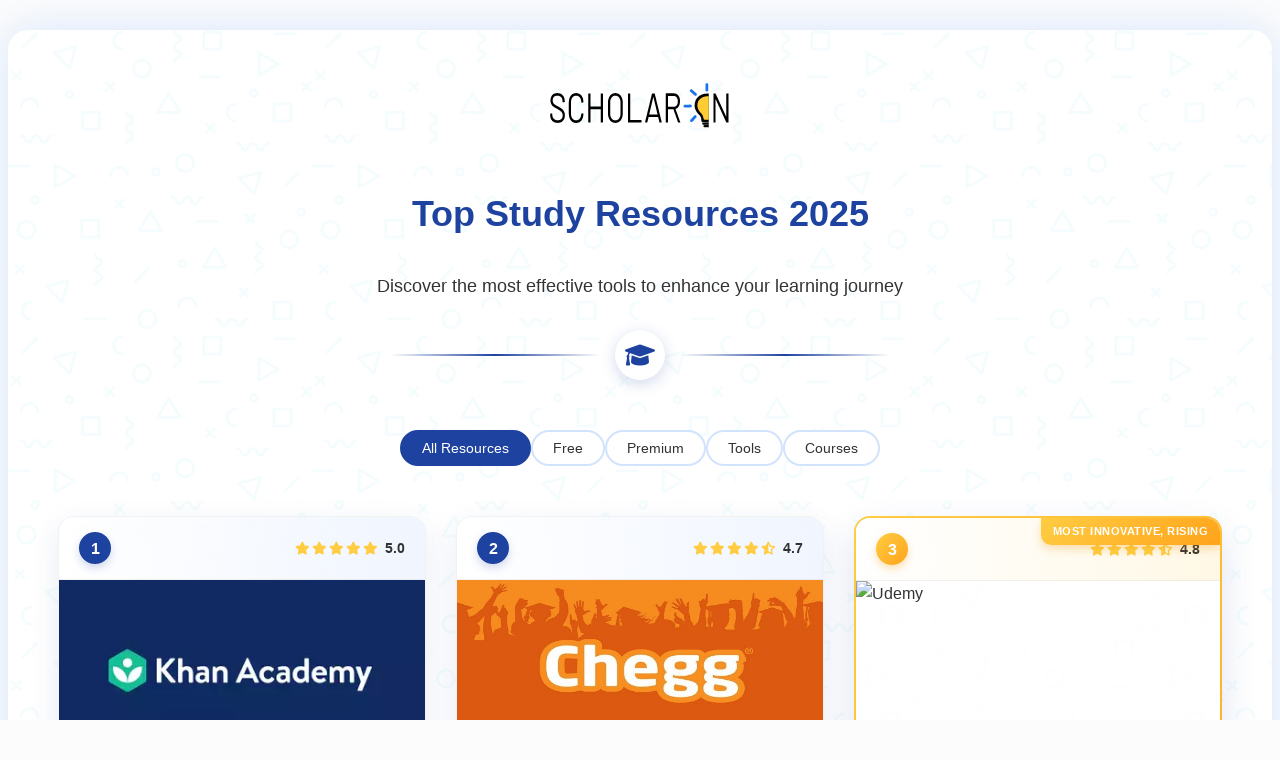

--- FILE ---
content_type: text/html; charset=utf-8
request_url: https://scholaron.com/
body_size: 5735
content:
<!DOCTYPE html>
<html lang="en">
<head>
  <meta charset="utf-8">
  <title>Top Study Resources for Students 2025 | ScholarOn</title>
  <meta name="description" content="Ace your studies with top-tier resources from Scholaron—free and premium tools to help you excel effortlessly!">
  <meta property="og:title" content="Top Study Resources for Students 2025 | ScholarOn"/>
  <meta property="og:description" content="Ace your studies with top-tier resources from Scholaron—free and premium tools to help you excel effortlessly!"/>
  <meta property="og:type" content="website"/>
  <meta property="og:url" content="https://scholaron.com/"/>
  <meta property="og:image" content="images/og-fb-image.png"/>
  <link rel="manifest" href="manifest.json">
  <meta name="theme-color" content="#1e429f">
  <meta name="twitter:card" content="summary_large_image"/>
  <meta name="twitter:title" content="Top Study Resources for Students 2025 | ScholarOn"/>
  <meta name="twitter:site" content="@ScholarOn"/>
  <meta name="twitter:image" content="images/s-twitter-logo.png"/>
  <link rel="apple-touch-icon" href="images/apple-touch-icon.png"/>
  <link rel="shortcut icon" href="favicon.ico" type="image/x-icon"/>
  <link rel="canonical" href="https://scholaron.com/"/>
  <meta name="viewport" content="width=device-width, initial-scale=1.0">
  <!-- Add preconnect for external domains -->
  
  
  <link rel="preconnect" href="https://cdnjs.cloudflare.com">
  <!-- Load CSS with optimized attributes -->
  <link rel="stylesheet" href="https://cdnjs.cloudflare.com/ajax/libs/font-awesome/6.0.0/css/all.min.css" media="print" onload="this.media='all'">
  <style type="text/css">@font-face {font-family:Poppins;font-style:normal;font-weight:300;src:url(/cf-fonts/s/poppins/5.0.11/latin/300/normal.woff2);unicode-range:U+0000-00FF,U+0131,U+0152-0153,U+02BB-02BC,U+02C6,U+02DA,U+02DC,U+0304,U+0308,U+0329,U+2000-206F,U+2074,U+20AC,U+2122,U+2191,U+2193,U+2212,U+2215,U+FEFF,U+FFFD;font-display:swap;}@font-face {font-family:Poppins;font-style:normal;font-weight:300;src:url(/cf-fonts/s/poppins/5.0.11/devanagari/300/normal.woff2);unicode-range:U+0900-097F,U+1CD0-1CF9,U+200C-200D,U+20A8,U+20B9,U+25CC,U+A830-A839,U+A8E0-A8FF;font-display:swap;}@font-face {font-family:Poppins;font-style:normal;font-weight:300;src:url(/cf-fonts/s/poppins/5.0.11/latin-ext/300/normal.woff2);unicode-range:U+0100-02AF,U+0304,U+0308,U+0329,U+1E00-1E9F,U+1EF2-1EFF,U+2020,U+20A0-20AB,U+20AD-20CF,U+2113,U+2C60-2C7F,U+A720-A7FF;font-display:swap;}@font-face {font-family:Poppins;font-style:normal;font-weight:400;src:url(/cf-fonts/s/poppins/5.0.11/latin-ext/400/normal.woff2);unicode-range:U+0100-02AF,U+0304,U+0308,U+0329,U+1E00-1E9F,U+1EF2-1EFF,U+2020,U+20A0-20AB,U+20AD-20CF,U+2113,U+2C60-2C7F,U+A720-A7FF;font-display:swap;}@font-face {font-family:Poppins;font-style:normal;font-weight:400;src:url(/cf-fonts/s/poppins/5.0.11/latin/400/normal.woff2);unicode-range:U+0000-00FF,U+0131,U+0152-0153,U+02BB-02BC,U+02C6,U+02DA,U+02DC,U+0304,U+0308,U+0329,U+2000-206F,U+2074,U+20AC,U+2122,U+2191,U+2193,U+2212,U+2215,U+FEFF,U+FFFD;font-display:swap;}@font-face {font-family:Poppins;font-style:normal;font-weight:400;src:url(/cf-fonts/s/poppins/5.0.11/devanagari/400/normal.woff2);unicode-range:U+0900-097F,U+1CD0-1CF9,U+200C-200D,U+20A8,U+20B9,U+25CC,U+A830-A839,U+A8E0-A8FF;font-display:swap;}@font-face {font-family:Poppins;font-style:normal;font-weight:500;src:url(/cf-fonts/s/poppins/5.0.11/latin/500/normal.woff2);unicode-range:U+0000-00FF,U+0131,U+0152-0153,U+02BB-02BC,U+02C6,U+02DA,U+02DC,U+0304,U+0308,U+0329,U+2000-206F,U+2074,U+20AC,U+2122,U+2191,U+2193,U+2212,U+2215,U+FEFF,U+FFFD;font-display:swap;}@font-face {font-family:Poppins;font-style:normal;font-weight:500;src:url(/cf-fonts/s/poppins/5.0.11/latin-ext/500/normal.woff2);unicode-range:U+0100-02AF,U+0304,U+0308,U+0329,U+1E00-1E9F,U+1EF2-1EFF,U+2020,U+20A0-20AB,U+20AD-20CF,U+2113,U+2C60-2C7F,U+A720-A7FF;font-display:swap;}@font-face {font-family:Poppins;font-style:normal;font-weight:500;src:url(/cf-fonts/s/poppins/5.0.11/devanagari/500/normal.woff2);unicode-range:U+0900-097F,U+1CD0-1CF9,U+200C-200D,U+20A8,U+20B9,U+25CC,U+A830-A839,U+A8E0-A8FF;font-display:swap;}@font-face {font-family:Poppins;font-style:normal;font-weight:600;src:url(/cf-fonts/s/poppins/5.0.11/latin/600/normal.woff2);unicode-range:U+0000-00FF,U+0131,U+0152-0153,U+02BB-02BC,U+02C6,U+02DA,U+02DC,U+0304,U+0308,U+0329,U+2000-206F,U+2074,U+20AC,U+2122,U+2191,U+2193,U+2212,U+2215,U+FEFF,U+FFFD;font-display:swap;}@font-face {font-family:Poppins;font-style:normal;font-weight:600;src:url(/cf-fonts/s/poppins/5.0.11/latin-ext/600/normal.woff2);unicode-range:U+0100-02AF,U+0304,U+0308,U+0329,U+1E00-1E9F,U+1EF2-1EFF,U+2020,U+20A0-20AB,U+20AD-20CF,U+2113,U+2C60-2C7F,U+A720-A7FF;font-display:swap;}@font-face {font-family:Poppins;font-style:normal;font-weight:600;src:url(/cf-fonts/s/poppins/5.0.11/devanagari/600/normal.woff2);unicode-range:U+0900-097F,U+1CD0-1CF9,U+200C-200D,U+20A8,U+20B9,U+25CC,U+A830-A839,U+A8E0-A8FF;font-display:swap;}@font-face {font-family:Poppins;font-style:normal;font-weight:700;src:url(/cf-fonts/s/poppins/5.0.11/latin/700/normal.woff2);unicode-range:U+0000-00FF,U+0131,U+0152-0153,U+02BB-02BC,U+02C6,U+02DA,U+02DC,U+0304,U+0308,U+0329,U+2000-206F,U+2074,U+20AC,U+2122,U+2191,U+2193,U+2212,U+2215,U+FEFF,U+FFFD;font-display:swap;}@font-face {font-family:Poppins;font-style:normal;font-weight:700;src:url(/cf-fonts/s/poppins/5.0.11/devanagari/700/normal.woff2);unicode-range:U+0900-097F,U+1CD0-1CF9,U+200C-200D,U+20A8,U+20B9,U+25CC,U+A830-A839,U+A8E0-A8FF;font-display:swap;}@font-face {font-family:Poppins;font-style:normal;font-weight:700;src:url(/cf-fonts/s/poppins/5.0.11/latin-ext/700/normal.woff2);unicode-range:U+0100-02AF,U+0304,U+0308,U+0329,U+1E00-1E9F,U+1EF2-1EFF,U+2020,U+20A0-20AB,U+20AD-20CF,U+2113,U+2C60-2C7F,U+A720-A7FF;font-display:swap;}</style>
  <link rel="stylesheet" href="resources.css">
  <!-- Fallback for browsers without JavaScript -->
  <noscript>
    <link rel="stylesheet" href="https://cdnjs.cloudflare.com/ajax/libs/font-awesome/6.0.0/css/all.min.css">
    <link rel="stylesheet" href="https://fonts.googleapis.com/css2?family=Poppins:wght@300;400;500;600;700&display=swap">
  </noscript>
  <script type="application/ld+json">
    {
      "@context": "https://schema.org",
      "@type": "WebPage",
      "name": "Top Study Resources for Students 2025 | ScholarOn",
      "description": "Ace your studies with top-tier resources from Scholaron—free and premium tools to help you excel effortlessly!",
      "url": "https://scholaron.com/",
      "publisher": {
        "@type": "Organization",
        "name": "Scholaron",
        "logo": {
          "@type": "ImageObject",
          "url": "https://scholaron.com/scholaron-logo.svg"
        },
        "sameAs": [
          "https://www.facebook.com/scholaron/",
          "https://twitter.com/ScholarOn",
          "https://www.youtube.com/channel/UC4ThN7-j3xzJXhXPiyDH-YA"
        ]
      },
      "mainEntity": {
        "@type": "ItemList",
        "itemListElement": [
          {
            "@type": "ListItem",
            "position": 1,
            "item": {
              "@type": "SoftwareApplication",
              "name": "Khan Academy",
              "applicationCategory": "EducationalApplication",
              "offers": {
                "@type": "Offer",
                "price": "0",
                "priceCurrency": "USD"
              }
            }
          },
          {
            "@type": "ListItem",
            "position": 2,
            "item": {
              "@type": "SoftwareApplication",
              "name": "Chegg",
              "applicationCategory": "EducationalApplication",
              "offers": {
                "@type": "Offer",
                "price": "14.95",
                "priceCurrency": "USD"
              }
            }
          },
          {
            "@type": "ListItem",
            "position": 3,
            "item": {
              "@type": "SoftwareApplication",
              "name": "StudXY.com",
              "applicationCategory": "EducationalApplication",
              "offers": {
                "@type": "Offer",
                "price": "0",
                "priceCurrency": "USD"
              }
            }
          }
        ]
      }
    }
  </script>
</head>

<body>
  <div id="wrap" class="center-div">
    <div class="container">
      <div class="subjectsPanel">
        <!-- Header Section -->
        <div class="resources-top-header">
          <div class="logo-container">
            <img src="scholaron-logo.svg" alt="Scholaron Logo" class="scholaron-logo" width="200" height="60">
          </div>
          <h1 class="main-title">Top Study Resources 2025</h1>
          <p class="main-subtitle">Discover the most effective tools to enhance your learning journey</p>
          
          <div class="header-decoration">
            <div class="decoration-line"></div>
            <div class="decoration-icon"><i class="fas fa-graduation-cap"></i></div>
            <div class="decoration-line"></div>
          </div>
        </div>

        <!-- Filter Navigation -->
        <div class="resources-filter">
          <button class="filter-btn active" data-filter="all">All Resources</button>
          <button class="filter-btn" data-filter="free">Free</button>
          <button class="filter-btn" data-filter="premium">Premium</button>
          <button class="filter-btn" data-filter="tools">Tools</button>
          <button class="filter-btn" data-filter="courses">Courses</button>
        </div>

        <!-- Resources Grid -->
        <div class="resources-grid">
          <!-- Resource 1 -->
          <div class="resource-card" data-categories="free tools">
            <div class="card-header">
              <div class="card-number">1</div>
              <div class="card-rating">
                <i class="fas fa-star"></i>
                <i class="fas fa-star"></i>
                <i class="fas fa-star"></i>
                <i class="fas fa-star"></i>
                <i class="fas fa-star"></i>
                <span>5.0</span>
              </div>
            </div>
            <div class="card-image">
              <img src="Khan-Academy.webp" alt="Khan Academy">
            </div>
            <div class="card-content">
              <h2>Khan Academy</h2>
              <p>Free world-class education with personalized learning resources for all ages, covering math, science, computing, history, art, economics, and more.</p>
              <div class="card-meta">
                <div class="meta-item">
                  <i class="fas fa-users"></i>
                  <span>100M+ Users</span>
                </div>
                <div class="meta-item">
                  <i class="fas fa-globe"></i>
                  <span>190+ Countries</span>
                </div>
              </div>
              <div class="card-tags">
                <span class="tag free">Free</span>
                <span class="tag">Video Lessons</span>
                <span class="tag">Practice Exercises</span>
              </div>
              <div class="card-actions">
                <a href="https://www.khanacademy.org/" class="btn-primary" target="_blank">Visit Resource</a>
                <button class="btn-secondary share" data-title="Khan Academy" data-url="https://www.khanacademy.org/" aria-label="Share Khan Academy"><i class="fas fa-share-alt"></i></button>
              </div>
            </div>
          </div>

          <!-- Resource 2 -->
          <div class="resource-card" data-categories="premium courses">
            <div class="card-header">
              <div class="card-number">2</div>
              <div class="card-rating">
                <i class="fas fa-star"></i>
                <i class="fas fa-star"></i>
                <i class="fas fa-star"></i>
                <i class="fas fa-star"></i>
                <i class="fas fa-star-half-alt"></i>
                <span>4.7</span>
              </div>
            </div>
            <div class="card-image">
              <img src="chegg.jpeg" alt="Chegg">
            </div>
            <div class="card-content">
              <h2>Chegg</h2>
              <p>Get homework help, textbook solutions, expert Q&A, and step-by-step explanations for your toughest subjects, with 24/7 online tutoring available.</p>
              <div class="card-meta">
                <div class="meta-item">
                  <i class="fas fa-book"></i>
                  <span>22M+ Solutions</span>
                </div>
                <div class="meta-item">
                  <i class="fas fa-user-graduate"></i>
                  <span>Expert Tutors</span>
                </div>
              </div>
              <div class="card-tags">
                <span class="tag premium">Premium</span>
                <span class="tag">Homework Help</span>
                <span class="tag">Textbook Solutions</span>
              </div>
              <div class="card-actions">
                <a href="https://www.chegg.com/" class="btn-primary" target="_blank" rel="nofollow">Visit Resource</a>
                <button class="btn-secondary share" data-title="Chegg" data-url="https://www.chegg.com/" aria-label="Share Chegg"><i class="fas fa-share-alt"></i></button>
              </div>
            </div>
          </div>

          <!-- Resource 3 -->
          <div class="resource-card featured" data-categories="free tools">
            <div class="card-header">
              <div class="card-number">3</div>
              <div class="card-rating">
                <i class="fas fa-star"></i>
                <i class="fas fa-star"></i>
                <i class="fas fa-star"></i>
                <i class="fas fa-star"></i>
                <i class="fas fa-star-half-alt"></i>
                <span>4.8</span>
              </div>
              <div class="featured-badge">Most Innovative, Rising</div>
            </div>
            <div class="card-image">
              <img src="https://img-c.udemycdn.com/course/750x422/4077322_a979_4.jpg" alt="Udemy">
            </div>
            <div class="card-content">
              <h2>Udemy</h2>
              <p>A leading online learning platform offering thousands of courses in programming, business, design, and more taught by industry experts. Perfect for skill development and career advancement.</p>
              <div class="card-meta">
                <div class="meta-item">
                  <i class="fas fa-users"></i>
                  <span>2M+ Users</span>
                </div>
                <div class="meta-item">
                  <i class="fas fa-book"></i>
                  <span>50+ Subjects</span>
                </div>
              </div>
              <div class="card-tags">
                <span class="tag free">Free</span>
                <span class="tag">AI Study Tools</span>
                <span class="tag">AI Writing</span>
                <span class="tag">Interactive</span>
              </div>
              <div class="card-actions">
                <a href="https://udemy.com/" class="btn-primary" target="_blank" rel="nofollow">Visit Resource</a>
                <button class="btn-secondary share" data-title="Udemy" data-url="https://udemy.com/" aria-label="Share Udemy"><i class="fas fa-share-alt"></i></button>
              </div>
            </div>
          </div>

          <!-- Resource 4 -->
          <div class="resource-card" data-categories="premium courses">
            <div class="card-header">
              <div class="card-number">4</div>
              <div class="card-rating">
                <i class="fas fa-star"></i>
                <i class="fas fa-star"></i>
                <i class="fas fa-star"></i>
                <i class="fas fa-star"></i>
                <i class="fas fa-star-half-alt"></i>
                <span>4.6</span>
              </div>
            </div>
            <div class="card-image">
              <img src="edx.jpg" alt="edX">
            </div>
            <div class="card-content">
              <h2>edX</h2>
              <p>Take courses from Harvard, MIT, and more top institutions, with options for verified certificates and credit-eligible programs.</p>
              <div class="card-meta">
                <div class="meta-item">
                  <i class="fas fa-university"></i>
                  <span>160+ Partners</span>
                </div>
                <div class="meta-item">
                  <i class="fas fa-user-graduate"></i>
                  <span>3,000+ Courses</span>
                </div>
              </div>
              <div class="card-tags">
                <span class="tag premium">Premium</span>
                <span class="tag">University Courses</span>
                <span class="tag">Professional Certificates</span>
              </div>
              <div class="card-actions">
                <a href="https://www.edx.org/" class="btn-primary" target="_blank" rel="nofollow">Visit Resource</a>
                <button class="btn-secondary share" data-title="edX" data-url="https://www.edx.org/" aria-label="Share edX"><i class="fas fa-share-alt"></i></button>
              </div>
            </div>
          </div>

          <!-- Resource 5 -->
          <div class="resource-card" data-categories="free tools">
            <div class="card-header">
              <div class="card-number">5</div>
              <div class="card-rating">
                <i class="fas fa-star"></i>
                <i class="fas fa-star"></i>
                <i class="fas fa-star"></i>
                <i class="fas fa-star"></i>
                <i class="far fa-star"></i>
                <span>4.1</span>
              </div>
            </div>
            <div class="card-image">
              <img src="quizlet.webp" alt="Quizlet">
            </div>
            <div class="card-content">
              <h2>Quizlet</h2>
              <p>Create and study flashcards for any subject with smart learning tools that adapt to your learning style and help you master material faster.</p>
              <div class="card-meta">
                <div class="meta-item">
                  <i class="fas fa-memory"></i>
                  <span>Spaced Repetition</span>
                </div>
                <div class="meta-item">
                  <i class="fas fa-laptop"></i>
                  <span>Cross-Platform</span>
                </div>
              </div>
              <div class="card-tags">
                <span class="tag free">Free</span>
                <span class="tag">Flashcards</span>
                <span class="tag">Memory Tool</span>
              </div>
              <div class="card-actions">
                <a href="https://quizlet.com/" class="btn-primary" target="_blank" rel="nofollow">Visit Resource</a>
                <button class="btn-secondary share" data-title="Quizlet" data-url="https://quizlet.com/" aria-label="Share Quizlet"><i class="fas fa-share-alt"></i></button>
              </div>
            </div>
          </div>

          <!-- Resource 6 -->
          <div class="resource-card" data-categories="premium tools">
            <div class="card-header">
              <div class="card-number">6</div>
              <div class="card-rating">
                <i class="fas fa-star"></i>
                <i class="fas fa-star"></i>
                <i class="fas fa-star"></i>
                <i class="fas fa-star"></i>
                <i class="fas fa-star-half-alt"></i>
                <span>4.8</span>
              </div>
            </div>
            <div class="card-image">
              <img src="notion.png" alt="Notion">
            </div>
            <div class="card-content">
              <h2>Notion</h2>
              <p>All-in-one workspace for notes, tasks, wikis, and databases that helps students organize their academic life and collaborate on projects.</p>
              <div class="card-meta">
                <div class="meta-item">
                  <i class="fas fa-tasks"></i>
                  <span>Project Management</span>
                </div>
                <div class="meta-item">
                  <i class="fas fa-cloud"></i>
                  <span>Cloud-Based</span>
                </div>
              </div>
              <div class="card-tags">
                <span class="tag premium">Premium</span>
                <span class="tag">Note-taking</span>
                <span class="tag">Organization</span>
              </div>
              <div class="card-actions">
                <a href="https://www.notion.so/" class="btn-primary" target="_blank" rel="nofollow">Visit Resource</a>
                <button class="btn-secondary share" data-title="Notion" data-url="https://www.notion.so/" aria-label="Share Notion"><i class="fas fa-share-alt"></i></button>
              </div>
            </div>
          </div>

          <!-- Resource 7 -->
          <div class="resource-card" data-categories="free tools">
            <div class="card-header">
              <div class="card-number">7</div>
              <div class="card-rating">
                <i class="fas fa-star"></i>
                <i class="fas fa-star"></i>
                <i class="fas fa-star"></i>
                <i class="fas fa-star"></i>
                <i class="fas fa-star"></i>
                <span>4.9</span>
              </div>
            </div>
            <div class="card-image">
              <img src="google-scholar.png" alt="Google Scholar">
            </div>
            <div class="card-content">
              <h2>Google Scholar</h2>
              <p>Search across a wide range of academic literature, including articles, theses, books, and conference papers from academic publishers and repositories.</p>
              <div class="card-meta">
                <div class="meta-item">
                  <i class="fas fa-search"></i>
                  <span>Academic Search</span>
                </div>
                <div class="meta-item">
                  <i class="fas fa-quote-right"></i>
                  <span>Citation Tools</span>
                </div>
              </div>
              <div class="card-tags">
                <span class="tag free">Free</span>
                <span class="tag">Research</span>
                <span class="tag">Academic Papers</span>
              </div>
              <div class="card-actions">
                <a href="https://scholar.google.com/" class="btn-primary" target="_blank">Visit Resource</a>
                <button class="btn-secondary share" data-title="Google Scholar" data-url="https://scholar.google.com/" aria-label="Share Google Scholar"><i class="fas fa-share-alt"></i></button>
              </div>
            </div>
          </div>

          <!-- Resource 8 -->
          <div class="resource-card" data-categories="free tools">
            <div class="card-header">
              <div class="card-number">8</div>
              <div class="card-rating">
                <i class="fas fa-star"></i>
                <i class="fas fa-star"></i>
                <i class="fas fa-star"></i>
                <i class="fas fa-star"></i>
                <i class="far fa-star"></i>
                <span>4.3</span>
              </div>
            </div>
            <div class="card-image">
              <img src="zotero.png" alt="Zotero">
            </div>
            <div class="card-content">
              <h2>Zotero</h2>
              <p>Free, easy-to-use tool to help you collect, organize, cite, and share research sources for papers and projects.</p>
              <div class="card-meta">
                <div class="meta-item">
                  <i class="fas fa-book"></i>
                  <span>Bibliography</span>
                </div>
                <div class="meta-item">
                  <i class="fas fa-folder-open"></i>
                  <span>Research Organization</span>
                </div>
              </div>
              <div class="card-tags">
                <span class="tag free">Free</span>
                <span class="tag">Citation Management</span>
                <span class="tag">Research Tool</span>
              </div>
              <div class="card-actions">
                <a href="https://www.zotero.org/" class="btn-primary" target="_blank" rel="nofollow">Visit Resource</a>
                <button class="btn-secondary share" data-title="Zotero" data-url="https://www.zotero.org/" aria-label="Share Zotero"><i class="fas fa-share-alt"></i></button>
              </div>
            </div>
          </div>

          <!-- Resource 9 -->
          <div class="resource-card" data-categories="free tools">
            <div class="card-header">
              <div class="card-number">9</div>
              <div class="card-rating">
                <i class="fas fa-star"></i>
                <i class="fas fa-star"></i>
                <i class="fas fa-star"></i>
                <i class="fas fa-star"></i>
                <i class="fas fa-star-half-alt"></i>
                <span>4.5</span>
              </div>
            </div>
            <div class="card-image">
              <img src="Wolfram-Alpha.webp" alt="Wolfram Alpha">
            </div>
            <div class="card-content">
              <h2>Wolfram Alpha</h2>
              <p>Computational knowledge engine that answers factual queries by computing answers from structured data rather than providing a list of documents or web pages.</p>
              <div class="card-meta">
                <div class="meta-item">
                  <i class="fas fa-calculator"></i>
                  <span>Problem Solving</span>
                </div>
                <div class="meta-item">
                  <i class="fas fa-flask"></i>
                  <span>Math & Science</span>
                </div>
              </div>
              <div class="card-tags">
                <span class="tag free">Free</span>
                <span class="tag premium">Premium Options</span>
                <span class="tag">Data Analysis</span>
              </div>
              <div class="card-actions">
                <a href="https://www.wolframalpha.com/" class="btn-primary" target="_blank" rel="nofollow">Visit Resource</a>
                <button class="btn-secondary share" data-title="Wolfram Alpha" data-url="https://www.wolframalpha.com/" aria-label="Share Wolfram Alpha"><i class="fas fa-share-alt"></i></button>
              </div>
            </div>
          </div>

          <!-- Resource 10 -->
          <div class="resource-card featured" data-categories="premium tools courses">
            <div class="card-header">
              <div class="card-number">10</div>
              <div class="featured-badge">Featured</div>
              <div class="card-rating">
                <i class="fas fa-star"></i>
                <i class="fas fa-star"></i>
                <i class="fas fa-star"></i>
                <i class="fas fa-star"></i>
                <i class="fas fa-star"></i>
                <span>5.0</span>
              </div>
            </div>
            <div class="card-image">
              <img src="studymerge.png" alt="StudyMerge">
            </div>
            <div class="card-content">
              <h2>StudyMerge</h2>
              <p>Access over 5 million academic notes, step-by-step guides for textbooks, and get 24/7 expert support including AI-assisted answers.</p>
              <div class="card-meta">
                <div class="meta-item">
                  <i class="fas fa-book-open"></i>
                  <span>5M+ Academic Notes</span>
                </div>
                <div class="meta-item">
                  <i class="fas fa-headset"></i>
                  <span>24/7 Expert Support</span>
                </div>
              </div>
              <div class="card-tags">
                <span class="tag premium">Premium</span>
                <span class="tag">Academic Notes</span>
                <span class="tag">Textbook Guides</span>
              </div>
              <div class="card-actions">
                <a href="https://studymerge.com/" class="btn-primary" target="_blank" rel="nofollow">Visit Resource</a>
                <button class="btn-secondary share" data-title="StudyMerge" data-url="https://studymerge.com/" aria-label="Share StudyMerge"><i class="fas fa-share-alt"></i></button>
              </div>
            </div>
          </div>
        </div>

        <!-- Website Submission Section -->
        <div class="newsletter-section">
          <div class="newsletter-content">
            <h3>Submit Your Educational Website</h3>
            <p>Do you have an educational website that could benefit students? We're always looking to feature high-quality learning resources that help students excel. Contact us to have your website considered for our curated list.</p>
            <a href="/cdn-cgi/l/email-protection#442d2a222b0437272c2b2825362b2a6a272b29" class="contact-info">
              <i class="fas fa-envelope"></i>
              <span><span class="__cf_email__" data-cfemail="adc4c3cbc2eddecec5c2c1ccdfc2c383cec2c0">[email&#160;protected]</span></span>
            </a>
            <div class="submission-criteria">
              <p>Our selection criteria include:</p>
              <div class="criteria-list">
                <div class="criteria-item">Educational value and relevance</div>
                <div class="criteria-item">User experience and design</div>
                <div class="criteria-item">Accessibility and reliability</div>
                <div class="criteria-item">Content quality and accuracy</div>
              </div>
            </div>
          </div>
        </div>

        <!-- Footer -->
        <div class="resources-footer">
          <div class="footer-links">
            <a href="index.html">Home</a>
            <a href="privacy-policy.html">Privacy Policy</a>
            <a href="terms-of-use.html">Terms of Use</a>
          </div>
          <div class="footer-social">
            <a href="https://www.facebook.com/scholaron/" class="social-icon" target="_blank" style="text-decoration: none;" aria-label="Visit our Facebook page"><i class="fab fa-facebook-f"></i></a>
            <a href="https://twitter.com/ScholarOn" class="social-icon" target="_blank" style="text-decoration: none;" aria-label="Visit our Twitter profile"><i class="fab fa-twitter"></i></a>
            <a href="https://www.youtube.com/channel/UC4ThN7-j3xzJXhXPiyDH-YA" class="social-icon" target="_blank" style="text-decoration: none;" aria-label="Visit our YouTube channel"><i class="fab fa-youtube"></i></a>
          </div>
          <div class="footer-copyright">
            <p> &copy; 2024 Scholaron.com. All rights reserved.</p>
          </div>
        </div>
      </div>
    </div>
  </div>

  <!-- JavaScript -->
  <script data-cfasync="false" src="/cdn-cgi/scripts/5c5dd728/cloudflare-static/email-decode.min.js"></script><script>
    document.addEventListener('DOMContentLoaded', function() {
      // Filter functionality
      const filterButtons = document.querySelectorAll('.filter-btn');
      const resourceCards = document.querySelectorAll('.resource-card');
      
      filterButtons.forEach(button => {
        button.addEventListener('click', function() {
          // Remove active class from all buttons
          filterButtons.forEach(btn => btn.classList.remove('active'));
          
          // Add active class to clicked button
          this.classList.add('active');
          
          const filter = this.getAttribute('data-filter');
          
          resourceCards.forEach(card => {
            if (filter === 'all') {
              card.style.display = 'flex';
              setTimeout(() => {
                card.style.opacity = '1';
                card.style.transform = 'translateY(0)';
              }, 100);
            } else {
              const categories = card.getAttribute('data-categories');
              
              if (categories.includes(filter)) {
                card.style.display = 'flex';
                setTimeout(() => {
                  card.style.opacity = '1';
                  card.style.transform = 'translateY(0)';
                }, 100);
              } else {
                card.style.opacity = '0';
                card.style.transform = 'translateY(20px)';
                setTimeout(() => {
                  card.style.display = 'none';
                }, 300);
              }
            }
          });
        });
      });
      
      // Share functionality
      const shareButtons = document.querySelectorAll('.share');
      
      shareButtons.forEach(button => {
        button.addEventListener('click', function() {
          const title = this.getAttribute('data-title');
          const url = this.getAttribute('data-url');
          
          // Check if Web Share API is supported
          if (navigator.share) {
            navigator.share({
              title: title,
              url: url
            })
            .then(() => console.log('Shared successfully'))
            .catch((error) => console.log('Error sharing:', error));
          } else {
            // Fallback for browsers that don't support Web Share API
            const tempInput = document.createElement('input');
            document.body.appendChild(tempInput);
            tempInput.value = url;
            tempInput.select();
            document.execCommand('copy');
            document.body.removeChild(tempInput);
            
            // Show a tooltip or notification
            const tooltip = document.createElement('div');
            tooltip.className = 'share-tooltip';
            tooltip.textContent = 'Link copied to clipboard!';
            this.appendChild(tooltip);
            
            setTimeout(() => {
              tooltip.remove();
            }, 2000);
          }
        });
      });
      
      // Animation on scroll
      function isInViewport(element) {
        const rect = element.getBoundingClientRect();
        return (
          rect.top <= (window.innerHeight || document.documentElement.clientHeight) &&
          rect.bottom >= 0
        );
      }
      
      function animateOnScroll() {
        resourceCards.forEach((card, index) => {
          if (isInViewport(card) && !card.classList.contains('animated')) {
            setTimeout(() => {
              card.style.opacity = '1';
              card.style.transform = 'translateY(0)';
              card.classList.add('animated');
            }, index * 100);
          }
        });
      }
      
      // Initial animation
      resourceCards.forEach((card, index) => {
        card.style.opacity = '0';
        card.style.transform = 'translateY(30px)';
        
        setTimeout(() => {
          if (isInViewport(card)) {
            card.style.opacity = '1';
            card.style.transform = 'translateY(0)';
            card.classList.add('animated');
          }
        }, 300 + index * 100);
      });
      
      // Listen for scroll events
      window.addEventListener('scroll', animateOnScroll);
      
      // Newsletter form submission
      const newsletterForm = document.querySelector('.newsletter-form');
      
      if (newsletterForm) {
        newsletterForm.addEventListener('submit', function(e) {
          e.preventDefault();
          const emailInput = this.querySelector('input[type="email"]');
          
          if (emailInput.value) {
            alert('Thank you for subscribing to our newsletter!');
            emailInput.value = '';
          }
        });
      }
    });
  </script>
</body>
</html>


--- FILE ---
content_type: text/css
request_url: https://scholaron.com/resources.css
body_size: 3102
content:
/* Modern Study Resources Listing Page Styles */

/* Theme Colors from Scholaron */
:root {
  --primary-blue: #1e429f;
  --primary-orange: #f39c12;
  --primary-yellow: #ffcc42;
  --light-blue: #d2e3fd;
  --text-dark: #333333;
  --text-light: #6C6C69;
  --background-light: #fcfcfc;
  --shadow-color: rgba(210, 227, 253, 0.9);
  --gradient-blue: linear-gradient(135deg, #1e429f 0%, #3a5fc8 100%);
  --gradient-orange: linear-gradient(135deg, #f39c12 0%, #f5b041 100%);
  --card-radius: 16px;
  --transition-speed: 0.3s;
}

body {
  font-family: 'Poppins', -apple-system, BlinkMacSystemFont, "Segoe UI", Roboto, "Helvetica Neue", Arial, sans-serif;
  background-color: var(--background-light);
  color: var(--text-dark);
  line-height: 1.6;
}

/* Header Styles */
.resources-top-header {
  text-align: center;
  padding: 20px 0;
  position: relative;
}

.logo-container {
  margin-bottom: 20px;
}

.scholaron-logo {
  max-width: 200px;
  height: auto;
}

.main-title {
  color: var(--primary-blue);
  font-size: 36px;
  font-weight: 700;
  margin-bottom: 15px;
  position: relative;
  display: inline-block;
  padding-bottom: 15px;
}


.main-subtitle {
  color: var(--text-medium);
  font-size: 18px;
  max-width: 600px;
  margin: 0 auto 30px;
  line-height: 1.6;
  font-weight: 400;
}

.header-decoration {
  display: flex;
  align-items: center;
  justify-content: center;
  margin: 30px auto;
  max-width: 500px;
}

.decoration-line {
  height: 2px;
  background: linear-gradient(90deg, transparent, var(--primary-blue), transparent);
  flex-grow: 1;
}

.decoration-icon {
  font-size: 24px;
  color: var(--primary-blue);
  margin: 0 15px;
  background-color: white;
  width: 50px;
  height: 50px;
  border-radius: 50%;
  display: flex;
  align-items: center;
  justify-content: center;
  box-shadow: 0 4px 15px rgba(30, 66, 159, 0.2);
}

/* Filter Navigation */
.resources-filter {
  display: flex;
  flex-wrap: wrap;
  justify-content: center;
  gap: 10px;
  margin-bottom: 50px;
  padding: 0 20px;
}

.filter-btn {
  background-color: #fff;
  border: 2px solid var(--light-blue);
  border-radius: 30px;
  color: var(--text-dark);
  cursor: pointer;
  font-size: 14px;
  font-weight: 500;
  padding: 8px 20px;
  transition: all var(--transition-speed) ease;
}

.filter-btn:hover {
  background-color: var(--light-blue);
  color: var(--primary-blue);
}

.filter-btn.active {
  background-color: var(--primary-blue);
  border-color: var(--primary-blue);
  color: white;
}

/* Resources Grid */
.resources-grid {
  display: grid;
  grid-template-columns: repeat(auto-fill, minmax(340px, 1fr));
  gap: 30px;
  padding: 0 20px;
  margin-bottom: 60px;
}

/* Resource Card */
.resource-card {
  display: flex;
  flex-direction: column;
  background-color: #fff;
  border-radius: var(--card-radius);
  box-shadow: 0 10px 30px rgba(30, 66, 159, 0.1);
  overflow: hidden;
  transition: transform var(--transition-speed) ease, box-shadow var(--transition-speed) ease;
  position: relative;
  height: 100%;
  border: 1px solid rgba(0, 0, 0, 0.05);
}

.resource-card:hover {
  transform: translateY(-10px);
  box-shadow: 0 20px 40px rgba(30, 66, 159, 0.2);
}

.resource-card.featured {
  border: none;
  background: linear-gradient(#fff, #fff) padding-box,
              linear-gradient(135deg, var(--primary-yellow) 0%, #ffa41b 100%) border-box;
  border: 2px solid transparent;
  box-shadow: 0 15px 35px rgba(30, 66, 159, 0.15);
}

/* Card Header */
.card-header {
  display: flex;
  justify-content: space-between;
  align-items: center;
  padding: 15px 20px;
  background: linear-gradient(to right, rgba(255, 255, 255, 1), rgba(240, 245, 255, 1));
  position: relative;
  border-bottom: 1px solid rgba(0, 0, 0, 0.05);
}

.resource-card.featured .card-header {
  background: linear-gradient(to right, rgba(255, 255, 255, 1), rgba(255, 248, 230, 1));
}

.card-number {
  display: flex;
  align-items: center;
  justify-content: center;
  width: 32px;
  height: 32px;
  background-color: var(--primary-blue);
  color: white;
  border-radius: 50%;
  font-weight: 600;
  font-size: 16px;
  box-shadow: 0 4px 8px rgba(30, 66, 159, 0.2);
}

.resource-card.featured .card-number {
  background: linear-gradient(135deg, var(--primary-yellow) 0%, #ffa41b 100%);
  box-shadow: 0 4px 8px rgba(243, 156, 18, 0.3);
}

.card-rating {
  display: flex;
  align-items: center;
  font-size: 14px;
  color: var(--text-dark);
}

.card-rating i {
  color: var(--primary-yellow);
  margin-right: 2px;
  font-size: 13px;
}

.card-rating span {
  margin-left: 5px;
  font-weight: 600;
}

.featured-badge {
  position: absolute;
  top: 0;
  right: 0;
  background: linear-gradient(135deg, var(--primary-yellow) 0%, #ffa41b 100%);
  color: #fff;
  font-size: 11px;
  font-weight: 600;
  padding: 5px 12px;
  border-radius: 0 10px 0 10px;
  box-shadow: 0 4px 8px rgba(243, 156, 18, 0.3);
  text-transform: uppercase;
  letter-spacing: 0.5px;
}

/* Card Image */
.card-image {
  height: 180px;
  overflow: hidden;
  position: relative;
}

.card-image::after {
  content: '';
  position: absolute;
  bottom: 0;
  left: 0;
  width: 100%;
  height: 40px;
  background: linear-gradient(to top, rgb(215 222 249 / 42%), #00000000);
  pointer-events: none;
}

.card-image img {
  width: 100%;
  height: 100%;
  object-fit: cover;
  transition: transform 0.5s ease;
}

.resource-card:hover .card-image img {
  transform: scale(1.05);
}

/* Card Content */
.card-content {
  padding: 25px;
  flex-grow: 1;
  display: flex;
  flex-direction: column;
  position: relative;
}

.card-content h3 {
  margin-top: 0;
  margin-bottom: 12px;
  color: var(--text-dark);
  font-size: 20px;
  font-weight: 600;
  position: relative;
  padding-bottom: 12px;
}

.card-content h3::after {
  content: '';
  position: absolute;
  bottom: 0;
  left: 0;
  width: 40px;
  height: 3px;
  background: linear-gradient(to right, var(--primary-blue), var(--light-blue));
  border-radius: 3px;
}

.card-content p {
  color: var(--text-medium);
  margin-bottom: 20px;
  line-height: 1.6;
  flex-grow: 1;
}

/* Card Meta */
.card-meta {
  display: flex;
  gap: 15px;
  margin-bottom: 15px;
}

.meta-item {
  display: flex;
  align-items: center;
  font-size: 14px;
  color: var(--text-medium);
}

.meta-item i {
  color: var(--primary-blue);
  margin-right: 8px;
  font-size: 16px;
}

/* Card Tags */
.card-tags {
  display: flex;
  flex-wrap: wrap;
  gap: 8px;
  margin-bottom: 20px;
}

.tag {
  display: inline-block;
  padding: 5px 12px;
  background-color: var(--light-blue);
  color: var(--primary-blue);
  border-radius: 50px;
  font-size: 12px;
  font-weight: 500;
  transition: all var(--transition-speed) ease;
}

.tag:hover {
  background-color: var(--primary-blue);
  color: white;
  transform: translateY(-2px);
}

.tag.free {
  background-color: rgba(46, 204, 113, 0.15);
  color: #1a7740;
  font-weight: 600;
}

.tag.free:hover {
  background-color: #1a7740;
  color: white;
}

.tag.premium {
  background-color: rgba(155, 89, 182, 0.15);
  color: #8e44ad;
}

.tag.premium:hover {
  background-color: #8e44ad;
  color: white;
}

/* Card Actions */
.card-actions {
  display: flex;
  gap: 10px;
  margin-top: auto;
}

.btn-primary {
  display: inline-block;
  padding: 10px 20px;
  background: linear-gradient(135deg, var(--primary-blue) 0%, #0c2b7a 100%);
  color: white;
  border-radius: 50px;
  text-decoration: none;
  font-weight: 500;
  flex-grow: 1;
  text-align: center;
  transition: all 0.3s ease;
  border: none;
  cursor: pointer;
  box-shadow: 0 4px 10px rgba(30, 66, 159, 0.2);
}

.btn-primary:hover {
  transform: translateY(-3px);
  box-shadow: 0 8px 15px rgba(30, 66, 159, 0.3);
}

.btn-secondary {
  display: flex;
  align-items: center;
  justify-content: center;
  width: 40px;
  height: 40px;
  background-color: var(--light-blue);
  color: var(--primary-blue);
  border-radius: 50%;
  border: none;
  cursor: pointer;
  transition: all 0.3s ease;
  box-shadow: 0 4px 10px rgba(30, 66, 159, 0.1);
}

.btn-secondary:hover {
  background-color: var(--primary-blue);
  color: white;
  transform: translateY(-3px);
  box-shadow: 0 8px 15px rgba(30, 66, 159, 0.2);
}

/* Newsletter Section */
.newsletter-section {
  background: linear-gradient(135deg, var(--primary-blue) 0%, #0c2b7a 100%);
  padding: 60px 30px;
  border-radius: 15px;
  margin: 40px 20px;
  box-shadow: 0 15px 30px rgba(30, 66, 159, 0.2);
  position: relative;
  overflow: hidden;
}

.newsletter-section::before {
  content: '';
  position: absolute;
  top: 0;
  right: 0;
  width: 200px;
  height: 200px;
  background: rgba(255, 255, 255, 0.05);
  border-radius: 50%;
  transform: translate(30%, -30%);
}

.newsletter-section::after {
  content: '';
  position: absolute;
  bottom: 0;
  left: 0;
  width: 150px;
  height: 150px;
  background: rgba(255, 255, 255, 0.05);
  border-radius: 50%;
  transform: translate(-30%, 30%);
}

.newsletter-content {
  position: relative;
  z-index: 1;
  max-width: 800px;
  margin: 0 auto;
  text-align: center;
}

.newsletter-content h3 {
  color: white;
  font-size: 32px;
  margin-bottom: 20px;
  font-weight: 700;
  text-shadow: 0 2px 4px rgba(0, 0, 0, 0.1);
}

.newsletter-content p {
  color: rgba(255, 255, 255, 0.9);
  font-size: 16px;
  line-height: 1.6;
  margin-bottom: 30px;
  max-width: 700px;
  margin-left: auto;
  margin-right: auto;
}

.newsletter-form {
  display: flex;
  max-width: 500px;
  margin: 0 auto;
}

.newsletter-form input {
  flex-grow: 1;
  border: none;
  border-radius: 8px 0 0 8px;
  padding: 15px;
  font-size: 14px;
  outline: none;
}

.newsletter-form button {
  background-color: var(--primary-yellow);
  color: var(--text-dark);
  border: none;
  border-radius: 0 8px 8px 0;
  padding: 0 25px;
  font-weight: 600;
  cursor: pointer;
  transition: background-color var(--transition-speed) ease;
}

.newsletter-form button:hover {
  background-color: #ffdd67;
}

/* Resources Footer */
.resources-footer {
  border-top: 1px solid rgba(30, 66, 159, 0.1);
  padding-top: 40px;
  margin: 0 20px;
}

.footer-links {
  display: flex;
  justify-content: center;
  flex-wrap: wrap;
  gap: 30px;
  margin-bottom: 30px;
}

.footer-links a {
  color: var(--text-light);
  text-decoration: none;
  transition: color var(--transition-speed) ease;
}

.footer-links a:hover {
  color: var(--primary-blue);
}

.footer-social {
  display: flex;
  justify-content: center;
  gap: 15px;
  margin-bottom: 30px;
}

.social-icon {
  display: flex;
  align-items: center;
  justify-content: center;
  width: 40px;
  height: 40px;
  background-color: var(--light-blue);
  color: var(--primary-blue);
  border-radius: 50%;
  transition: all var(--transition-speed) ease;
  text-decoration: none;
}

.social-icon:hover {
  background-color: var(--primary-blue);
  color: white;
  transform: translateY(-3px);
}

.footer-copyright {
  text-align: center;
  color: var(--text-light);
  font-size: 14px;
  margin-bottom: 20px;
}

/* Share tooltip */
.share-tooltip {
  position: absolute;
  bottom: -40px;
  right: 0;
  background-color: var(--primary-blue);
  color: white;
  padding: 8px 12px;
  border-radius: 6px;
  font-size: 12px;
  white-space: nowrap;
  z-index: 10;
  box-shadow: 0 4px 10px rgba(0, 0, 0, 0.2);
  animation: fadeIn 0.3s ease;
}

.share-tooltip:after {
  content: '';
  position: absolute;
  top: -6px;
  right: 15px;
  width: 0;
  height: 0;
  border-left: 6px solid transparent;
  border-right: 6px solid transparent;
  border-bottom: 6px solid var(--primary-blue);
}

@keyframes fadeIn {
  from { opacity: 0; transform: translateY(10px); }
  to { opacity: 1; transform: translateY(0); }
}

/* Website Submission Section Styles */
.contact-info {
  display: inline-flex;
  align-items: center;
  justify-content: center;
  margin: 20px 0 30px;
  background: rgba(255, 255, 255, 0.1);
  padding: 15px 25px;
  border-radius: 50px;
  backdrop-filter: blur(5px);
  box-shadow: 0 4px 15px rgba(0, 0, 0, 0.1);
  border: 1px solid rgba(255, 255, 255, 0.1);
  transition: all 0.3s ease;
}

.contact-info:hover {
  background: rgba(255, 255, 255, 0.15);
  transform: translateY(-3px);
  box-shadow: 0 8px 20px rgba(0, 0, 0, 0.15);
}

.contact-info i {
  font-size: 22px;
  margin-right: 12px;
  color: var(--primary-yellow);
}

.contact-info span {
  font-weight: 600;
  font-size: 17px;
  letter-spacing: 0.5px;
  color: white;
}

.submission-criteria {
  text-align: center;
  background: rgba(255, 255, 255, 0.08);
  border-radius: 12px;
  padding: 25px 30px;
  margin-top: 20px;
  max-width: 550px;
  margin-left: auto;
  margin-right: auto;
  backdrop-filter: blur(5px);
  border: 1px solid rgba(255, 255, 255, 0.1);
  box-shadow: 0 8px 20px rgba(0, 0, 0, 0.1);
}

.submission-criteria p {
  font-weight: 600;
  margin-bottom: 10px;
  text-align: center;
  color: white;
}

.criteria-list {
  display: flex;
  flex-direction: column;
  align-items: center;
  margin: 0 auto;
}

.criteria-item {
  color: white;
  margin-bottom: 8px;
  position: relative;
  text-align: center;
}

.criteria-item:before {
  content: "•";
  color: var(--primary-yellow);
  font-weight: bold;
  margin-right: 5px;
}

.submission-criteria ul {
  padding-left: 0;
  display: inline-block;
  text-align: left;
  margin: 0 auto;
}

.submission-criteria li {
  margin-bottom: 8px;
  position: relative;
  list-style-type: none;
  padding-left: 15px;
  color: white;
}

.submission-criteria li:before {
  content: "•";
  color: var(--primary-yellow);
  font-weight: bold;
  position: absolute;
  left: 0;
}

@media (max-width: 768px) {
  .contact-info {
    padding: 10px 15px;
  }
  
  .submission-criteria {
    padding: 12px 20px;
  }
}

/* Responsive Adjustments */
@media (max-width: 1200px) {
  .resources-grid {
    grid-template-columns: repeat(auto-fill, minmax(300px, 1fr));
  }
}

@media (max-width: 992px) {
  .main-title {
    font-size: 32px;
  }
  
  .resources-grid {
    grid-template-columns: repeat(auto-fill, minmax(280px, 1fr));
  }
}

@media (max-width: 768px) {
  .resources-top-header {
    padding: 20px 0;
  }
  
  .main-title {
    font-size: 28px;
  }
  
  .main-subtitle {
    font-size: 16px;
  }
  
  .resources-grid {
    grid-template-columns: 1fr;
    gap: 25px;
  }
  
  .newsletter-section {
    padding: 30px 20px;
  }
  
  .newsletter-form {
    flex-direction: column;
  }
  
  .newsletter-form input {
    border-radius: 8px;
    margin-bottom: 10px;
  }
  
  .newsletter-form button {
    border-radius: 8px;
    padding: 15px;
  }
  
  .footer-links {
    gap: 20px;
  }
}

@media (max-width: 480px) {
  .resources-top-header {
    padding: 20px 0;
  }
  
  .main-title {
    font-size: 24px;
  }
  
  .resources-filter {
    gap: 8px;
  }
  
  .filter-btn {
    font-size: 12px;
    padding: 6px 15px;
  }
  
  .card-image {
    height: 160px;
  }
  
  .card-content {
    padding: 20px;
  }
  
  .card-content h3 {
    font-size: 18px;
  }
  
  .card-meta {
    flex-direction: column;
    gap: 10px;
  }
}

/* Animation Classes */
@keyframes fadeInUp {
  from {
    opacity: 0;
    transform: translateY(20px);
  }
  to {
    opacity: 1;
    transform: translateY(0);
  }
}

.animated {
  animation: fadeInUp 0.6s ease-out forwards;
}

/* Background and decorative elements */
.subjectsPanel {
  background: url(./about-shape1.png) #fff;
  box-shadow: 0 0 45px var(--shadow-color) !important;
  border-radius: 20px;
  padding: 30px;
  margin: 30px 0;
}


--- FILE ---
content_type: image/svg+xml
request_url: https://scholaron.com/scholaron-logo.svg
body_size: 1224
content:
<svg xmlns="http://www.w3.org/2000/svg" viewBox="0 0 156.5 42.5"><path fill="#020202" d="M132.117 33.452h-5.16s-.762-.05-.729-2.062c0 0 .303-2.176-2.777-5.054 0 0-4.201-4.103-1.721-10.09 0 0 1.918-5.955 10.387-5.558z"/><path fill="#fc3" d="M132.121 31.499h-3.498s-.745-.308-.904-1.969c0 0 0-1.755-2.426-4.076 0 0-3.537-3.476-1.583-8.304 0 0 1.739-4.635 8.407-4.314z"/><path d="M132.117 35.477h-4.248c-.52 0-.939-.396-.939-.882 0-.487.42-.882.939-.882h4.252c-.012.242-.001.812-.004 1.764zM132.121 37.438h-3.283c-.52 0-.941-.396-.941-.883 0-.486.422-.882.941-.882h3.283c-.012.242.002.811 0 1.765z"/><g fill="#1a73e8"><path d="M131.635 8.016a1.108 1.108 0 1 1-2.217 0V3.63a1.108 1.108 0 1 1 2.217 0zM122.372 10.575a1.11 1.11 0 0 1 .073 1.567 1.11 1.11 0 0 1-1.568.072l-3.24-2.955a1.108 1.108 0 1 1 1.494-1.639zM117.746 19.476a1.11 1.11 0 0 1 .036 2.218l-4.386.072a1.11 1.11 0 0 1-.037-2.219zM120.645 28.213a1.11 1.11 0 0 1 1.567-.083c.456.41.492 1.111.083 1.565l-2.932 3.263a1.109 1.109 0 0 1-1.65-1.481z"/></g><path d="M7.969 27.805v-.924c0-.264.122-.429.315-.429h1.044c.194 0 .316.165.316.429v.792c0 2.476 1.626 4.259 4.297 4.259 2.549 0 3.812-1.617 3.812-3.929 0-2.343-1.311-3.433-4.467-5.215-2.913-1.584-5.074-2.805-5.074-6.601 0-3.729 2.04-5.842 5.341-5.842 3.593 0 5.778 2.508 5.778 6.271v.627c0 .265-.121.43-.315.43h-1.068c-.194 0-.315-.165-.315-.43v-.495c0-2.475-1.457-4.356-4.176-4.356-2.282 0-3.544 1.32-3.544 3.729 0 2.476 1.36 3.268 4.297 4.819 2.986 1.649 5.268 3.201 5.268 6.964 0 3.598-2.04 6.072-5.657 6.072-3.594.001-5.852-2.442-5.852-6.171zM22.563 26.684v-9.077c0-4.356 2.282-7.261 5.705-7.261s5.705 2.838 5.705 7.129c0 .198-.122.33-.316.363l-1.092.099c-.194.033-.315-.066-.315-.198v-.197c0-3.103-1.578-5.149-3.981-5.149-2.379 0-3.981 2.047-3.981 5.149v9.241c0 3.103 1.602 5.148 3.981 5.148 2.403 0 3.981-2.047 3.981-5.148 0-.231.097-.396.315-.363l1.092.064c.194 0 .316.066.316.166v.164c0 4.324-2.282 7.195-5.705 7.195-3.424.001-5.705-2.937-5.705-7.325zM47.813 10.609h1.092c.194 0 .316.165.316.43v22.245c0 .264-.122.429-.316.429h-1.092c-.194 0-.315-.165-.315-.429V23.283c0-.1-.049-.165-.122-.165H39.68c-.073 0-.121.065-.121.165v10.001c0 .264-.122.429-.316.429h-1.092c-.194 0-.315-.165-.315-.429V11.039c0-.265.121-.43.315-.43h1.092c.194 0 .316.165.316.43v9.868c0 .099.048.165.121.165h7.696c.073 0 .122-.066.122-.165v-9.868c0-.265.121-.43.315-.43zM53.182 26.318v-8.315c0-4.588 2.306-7.657 5.778-7.657 3.496 0 5.802 3.069 5.802 7.657v8.315c0 4.621-2.307 7.658-5.802 7.658-3.472.001-5.778-3.037-5.778-7.658zm9.857.101V17.97c0-3.334-1.627-5.578-4.079-5.578-2.428 0-4.054 2.244-4.054 5.578v8.449c0 3.333 1.626 5.545 4.054 5.545 2.452 0 4.079-2.212 4.079-5.545zM68.82 33.284V11.039c0-.265.121-.43.315-.43h1.092c.194 0 .316.165.316.43v20.463c0 .1.048.165.121.165h8.473c.194 0 .315.165.315.429v1.188c0 .264-.121.429-.315.429H69.135c-.194 0-.315-.165-.315-.429zM93.414 33.35l-.971-4.025c-.023-.066-.049-.133-.121-.133h-7.234c-.072 0-.098.065-.121.133l-.947 4.025c-.049.266-.17.363-.34.363h-1.164c-.22 0-.342-.197-.268-.495l5.34-22.245c.049-.264.17-.363.34-.363h1.555c.17 0 .291.1.34.363l5.365 22.245c.072.298-.049.495-.268.495h-1.166c-.17 0-.291-.099-.34-.363zm-7.816-6.073h6.239c.073 0 .121-.066.097-.198L88.777 13.58c-.023-.165-.121-.165-.146 0L85.5 27.079c-.023.132.025.198.098.198zM107.959 33.383l-3.543-10.165c-.025-.065-.098-.133-.146-.133h-4.055c-.072 0-.121.065-.121.165v10.034c0 .264-.121.429-.314.429h-1.094c-.192 0-.313-.165-.313-.429V11.006c0-.265.121-.43.313-.43h6.215c2.793 0 4.662 2.542 4.662 6.337 0 3.136-1.336 5.347-3.398 6.007-.098.033-.098.1-.073.198l3.617 10.1c.099.298 0 .495-.242.495h-1.116c-.173 0-.318-.132-.392-.33zm-7.865-20.595v8.251c0 .099.049.165.121.165h4.492c1.869 0 3.156-1.716 3.156-4.258 0-2.574-1.287-4.323-3.156-4.323h-4.492c-.072 0-.121.065-.121.165zM135.697 33.284V11.039c0-.265.121-.43.314-.43h1.094c.17 0 .267.1.362.297l8.158 17.955c.048.132.146.099.146-.066V11.039c0-.265.121-.43.315-.43h1.093c.193 0 .315.165.315.43v22.245c0 .264-.122.429-.315.429h-1.093c-.17 0-.269-.099-.364-.297l-8.182-18.021c-.048-.132-.146-.1-.146.065l.024 17.823c0 .297-.122.429-.315.429h-1.092c-.193.001-.314-.164-.314-.428z"/></svg>